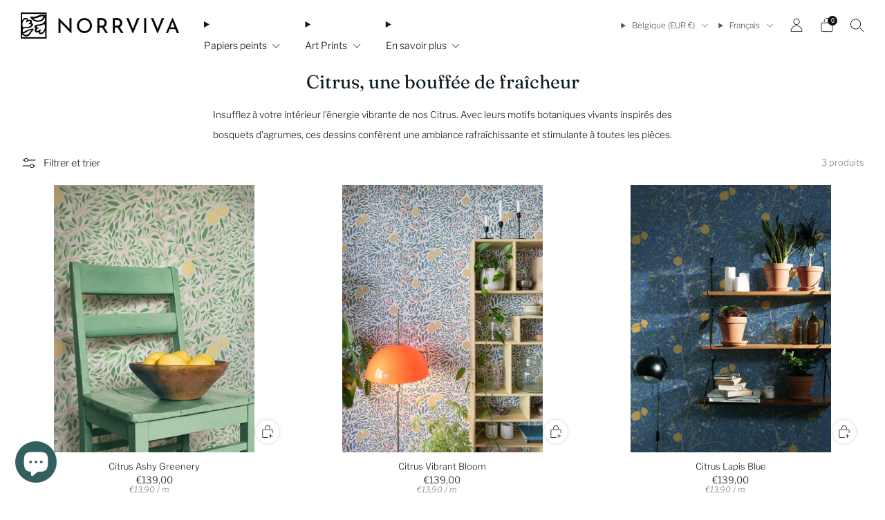

--- FILE ---
content_type: text/javascript
request_url: https://norrviva.com/cdn/shop/t/10/assets/custom.js?v=152733329445290166911755938421
body_size: -558
content:
//# sourceMappingURL=/cdn/shop/t/10/assets/custom.js.map?v=152733329445290166911755938421
